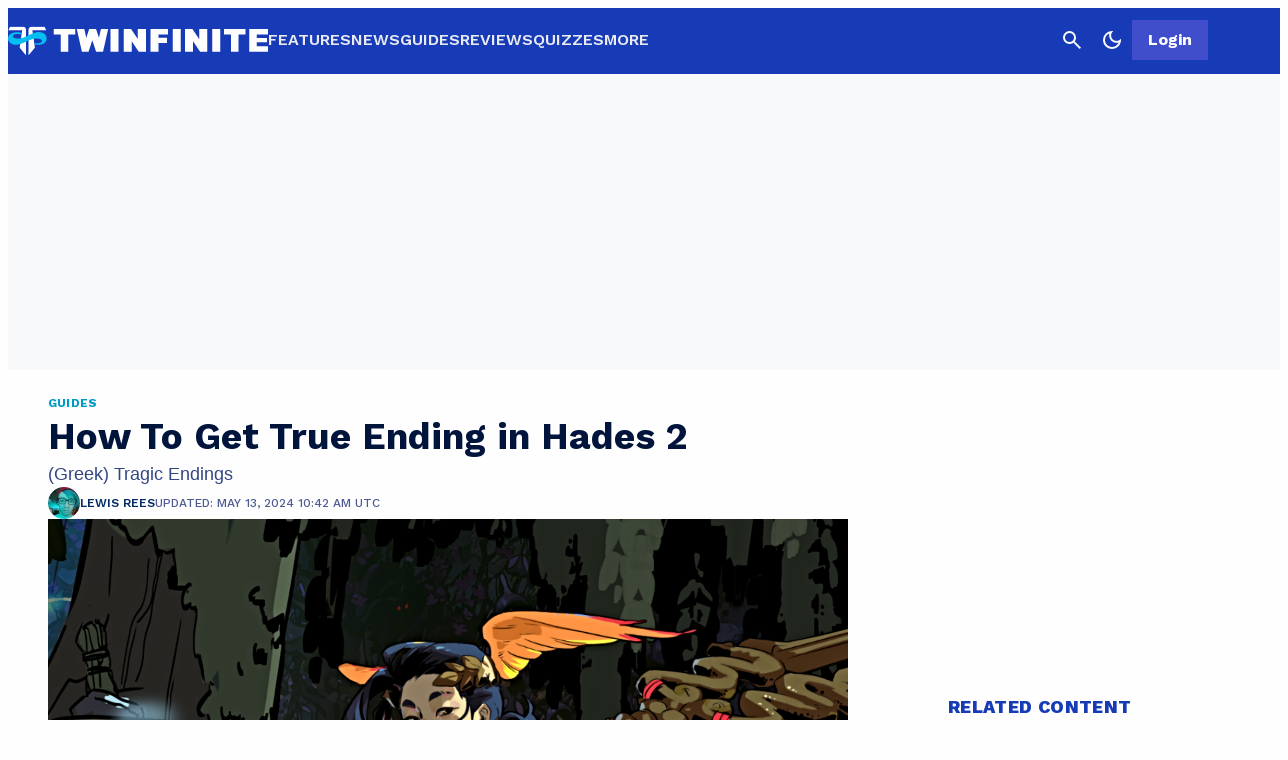

--- FILE ---
content_type: text/css
request_url: https://twinfinite.net/wp-content/plugins/gamurs-wordpress-blocks/css/style.css?ver=2025-04-11
body_size: 2772
content:
body .ub-countdown{color:var(--wp--custom--copy--tertiary--text-color)}body .hurrytimer-cdt .hurrytimer-headline,body .hurrytimer-cdt .hurrytimer-timer-digit,body .hurrytimer-cdt .hurrytimer-timer-sep,body .hurrytimer-cdt .hurrytimer-timer-label{color:var(--wp--custom--copy--tertiary--text-color)}.ub-countdown-odometer-container{grid-template-columns:1fr auto 1fr auto 1fr auto 1fr auto 1fr}.ub-countdown-digit-container{display:flex}.ub-countdown-digit-container .ub-countdown-odometer-digit{margin-block:auto}body .wp-block-gamurs-article-content .primis-player-title{color:var(--wp--custom--ad-wrapper--color-fg);font-family:var(--wp--custom--ad-wrapper--type--font-family);font-size:var(--wp--custom--ad-wrapper--type--font-size);font-weight:var(--wp--custom--ad-wrapper--type--font-weight);letter-spacing:var(--wp--custom--ad-wrapper--type--letter-spacing);line-height:var(--wp--custom--ad-wrapper--type--line-height);text-indent:var(--wp--custom--ad-wrapper--type--paragraph-indent);text-transform:var(--wp--custom--ad-wrapper--type--text-transform);text-decoration:var(--wp--custom--ad-wrapper--type--text-decoration)}body .wp-block-gamurs-article-content .ub_table-of-contents:not(.wp-block-gamurs-table-of-contents .ub_table-of-contents){background:var(--wp--custom--table-of-contents--enabled--color-bg);transition:unset}body .wp-block-gamurs-article-content .ub_table-of-contents:not(.wp-block-gamurs-table-of-contents .ub_table-of-contents) .ub_table-of-contents-header-container{transition:unset}body .wp-block-gamurs-article-content .ub_table-of-contents:not(.wp-block-gamurs-table-of-contents .ub_table-of-contents) .ub_table-of-contents-header-container .ub_table-of-contents-header{color:var(--wp--custom--copy--tertiary--text-color);transition:unset}body .wp-block-gamurs-article-content .ub_table-of-contents:not(.wp-block-gamurs-table-of-contents .ub_table-of-contents) .ub_table-of-contents-extra-container{transition:unset}body .wp-block-gamurs-article-content .ub_table-of-contents:not(.wp-block-gamurs-table-of-contents .ub_table-of-contents) .ub_table-of-contents-extra-container .ub_table-of-contents-container{transition:unset}body .wp-block-gamurs-article-content .ub_table-of-contents:not(.wp-block-gamurs-table-of-contents .ub_table-of-contents) .ub_table-of-contents-extra-container .ub_table-of-contents-container>ul{margin-top:0px}.wp-block-embed.wp-has-aspect-ratio.wp-embed-aspect-16-9 iframe{aspect-ratio:16/9;height:auto}[class^=htl-ad-][class$=_skin] div[id*=iframe],[class^=htlad-][class$=_skin] div[id*=iframe]{line-height:0px}#jpx-wp-layer-right-wrapper,#jpx-wp-layer-right-container,#jpx-wp-layer-right{z-index:auto !important}body.gg-takeover-enabled main#gamurs-inf-scroll-main.gamurs-takeover-container{margin:auto;position:relative;z-index:1;max-width:calc(1px*var(--wp--custom--block--takeover-container--max-width));margin-top:calc(1px*var(--wp--custom--block--takeover-container--padding-top))}body.gg-takeover-enabled main#gamurs-inf-scroll-main.gamurs-takeover-container .wp-block-gamurs-columns-layout.is-two-columns>.wp-block-gamurs-column:last-child{width:calc(1px*var(--wp--custom--block--sidebar-container--desktop--min-width))}body.gg-takeover-enabled footer{position:relative;z-index:1}.wp-block-ub-content-toggle .wp-block-ub-content-toggle-accordion-title-wrap{background:var(--wp--custom--general-color-bg--minimal) !important}.wp-block-ub-content-toggle .wp-block-ub-content-toggle-accordion-title-wrap .wp-block-ub-content-toggle-accordion-title,.wp-block-ub-content-toggle .wp-block-ub-content-toggle-accordion-title-wrap .wp-block-ub-content-toggle-accordion-toggle-wrap{color:var(--wp--custom--general-color--h-3) !important}[class^=htlad-][class*=_sticky_footer]{position:fixed;bottom:0;left:0;right:0;display:block}.ari-stream-quiz{--mobile-header-ad--height: 0px;--wp-admin-bar--height: 0px;--site-header--height: calc( 1px * var(--wp--custom--top-nav--primary-container-spacing--desktop--height) );--table-of-contents--height: 0px;--primis--height: 0px}@media(max-width: 991px){.ari-stream-quiz{--site-header--height: calc( 1px * var(--wp--custom--top-nav--primary-container-spacing--mobile--height) )}}@media(max-width: 991px){body:has(.wp-block-gamurs-header-nav.header-scroll-hide) .ari-stream-quiz{--site-header--height: 0px}}body .pushdown-placeholder.active~div .ari-stream-quiz{--mobile-header-ad--height: 50px}@media(min-width: 992px){.wp-block-gamurs-table-of-contents~.ari-stream-quiz,.wp-block-gamurs-table-of-contents~* .ari-stream-quiz{--table-of-contents--height: calc( var( --wp--custom--table-of-contents--title-container-spacing--padding-top ) * 1px ) + calc( var( --wp--custom--table-of-contents--title-container-spacing--padding-bottom ) * 1px ) + max( var(--wp--custom--icons--size--md), var(--gamurs--table-of-contents--site-header--line-height), calc( var(--wp--custom--icons--size--md) + calc( var( --wp--custom--button--tertiary--icon-style-container--padding-top ) * 1px ) + calc( var( --wp--custom--button--tertiary--icon-style-container--padding-bottom ) * 1px ) ) )}}body.admin-bar .ari-stream-quiz{--wp-admin-bar--height: 32px}@media(max-width: 782px){body.admin-bar .ari-stream-quiz{--wp-admin-bar--height: 0px}}.ari-stream-quiz{display:flex;flex-direction:column;gap:calc(var(--wp--custom--spacing--2-xl)/2)}.ari-stream-quiz .quiz-image-credit{display:flex;flex-direction:column;gap:calc(1px*var(--wp--custom--image-metadata--container-spacing--item-spacing));padding-left:calc(1px*var(--wp--custom--image-metadata--container-spacing--padding-left));padding-right:calc(1px*var(--wp--custom--image-metadata--container-spacing--padding-right));padding-top:calc(1px*var(--wp--custom--image-metadata--container-spacing--padding-top));padding-bottom:calc(1px*var(--wp--custom--image-metadata--container-spacing--padding-bottom));color:var(--wp--custom--image--caption-color);font-family:var(--wp--custom--general-type--caption--font-family);font-size:var(--wp--custom--general-type--caption--font-size);font-weight:var(--wp--custom--general-type--caption--font-weight);letter-spacing:var(--wp--custom--general-type--caption--letter-spacing);line-height:var(--wp--custom--general-type--caption--line-height);text-indent:var(--wp--custom--general-type--caption--paragraph-indent);margin-bottom:var(--wp--custom--general-type--caption--paragraph-spacing);text-transform:var(--wp--custom--general-type--caption--text-transform);text-decoration:var(--wp--custom--general-type--caption--text-decoration)}.ari-stream-quiz .quiz-page{display:flex;flex-direction:column;gap:var(--wp--custom--spacing--2-xl)}.ari-stream-quiz .quiz-question-image-holder,.ari-stream-quiz .result-image{display:flex;flex-direction:column;gap:calc(1px*var(--wp--custom--image--without-background-container--desktop--item-spacing));border-radius:calc(1px*var(--wp--custom--image--without-background-container--desktop--border-radius));padding-left:calc(1px*var(--wp--custom--image--without-background-container--desktop--padding-left));padding-right:calc(1px*var(--wp--custom--image--without-background-container--desktop--padding-right));padding-top:calc(1px*var(--wp--custom--image--without-background-container--desktop--padding-top));padding-bottom:calc(1px*var(--wp--custom--image--without-background-container--desktop--padding-bottom))}@media(max-width: 991px){.ari-stream-quiz .quiz-question-image-holder,.ari-stream-quiz .result-image{gap:calc(1px*var(--wp--custom--image--without-background-container--mobile--item-spacing));border-radius:calc(1px*var(--wp--custom--image--without-background-container--mobile--border-radius));padding-left:calc(1px*var(--wp--custom--image--without-background-container--mobile--padding-left));padding-right:calc(1px*var(--wp--custom--image--without-background-container--mobile--padding-right));padding-top:calc(1px*var(--wp--custom--image--without-background-container--mobile--padding-top));padding-bottom:calc(1px*var(--wp--custom--image--without-background-container--mobile--padding-bottom))}}.ari-stream-quiz .quiz-question-image-holder img,.ari-stream-quiz .result-image img{width:100%;border-radius:var(--wp--custom--image--border-radius--lg)}.ari-stream-quiz .quiz-question-index{color:var(--wp--custom--copy--secondary--text-color);padding:calc(1px*var(--wp--custom--copy--h-5-container-spacing--padding-top)) calc(1px*var(--wp--custom--copy--h-5-container-spacing--padding-right)) calc(1px*var(--wp--custom--copy--h-5-container-spacing--padding-bottom)) calc(1px*var(--wp--custom--copy--h-5-container-spacing--padding-left));font-family:var(--wp--custom--copy--h-5-type--desktop--font-family);font-size:var(--wp--custom--copy--h-5-type--desktop--font-size);font-weight:var(--wp--custom--copy--h-5-type--desktop--font-weight);letter-spacing:var(--wp--custom--copy--h-5-type--desktop--letter-spacing);line-height:var(--wp--custom--copy--h-5-type--desktop--line-height);text-indent:var(--wp--custom--copy--h-5-type--desktop--paragraph-indent);margin-bottom:var(--wp--custom--copy--h-5-type--desktop--paragraph-spacing);text-transform:var(--wp--custom--copy--h-5-type--desktop--text-transform);text-decoration:var(--wp--custom--copy--h-5-type--desktop--text-decoration);margin:0}@media(max-width: 991px){.ari-stream-quiz .quiz-question-index{font-family:var(--wp--custom--copy--h-5-type--mobile--font-family);font-size:var(--wp--custom--copy--h-5-type--mobile--font-size);font-weight:var(--wp--custom--copy--h-5-type--mobile--font-weight);letter-spacing:var(--wp--custom--copy--h-5-type--mobile--letter-spacing);line-height:var(--wp--custom--copy--h-5-type--mobile--line-height);text-indent:var(--wp--custom--copy--h-5-type--mobile--paragraph-indent);margin-bottom:var(--wp--custom--copy--h-5-type--mobile--paragraph-spacing);text-transform:var(--wp--custom--copy--h-5-type--mobile--text-transform);text-decoration:var(--wp--custom--copy--h-5-type--mobile--text-decoration);margin:0}}.ari-stream-quiz .quiz-question{display:flex;flex-direction:column;gap:calc(1px*var(--wp--custom--quiz--question-container-spacing--item-spacing));padding-left:calc(1px*var(--wp--custom--quiz--question-container-spacing--padding-left));padding-right:calc(1px*var(--wp--custom--quiz--question-container-spacing--padding-right));padding-top:calc(1px*var(--wp--custom--quiz--question-container-spacing--padding-top) + var(--mobile-header-ad--height) + var(--wp-admin-bar--height) + var(--site-header--height) + var(--table-of-contents--height) + var(--primis--height));padding-bottom:calc(1px*var(--wp--custom--quiz--question-container-spacing--padding-bottom));margin-top:calc(-1*(var(--mobile-header-ad--height) + var(--wp-admin-bar--height) + var(--site-header--height) + var(--table-of-contents--height) + var(--primis--height)))}.ari-stream-quiz .quiz-question .wp-block-gamurs-tile-divider{margin-top:calc(var(--wp--custom--spacing--2-xl) - 1px*var(--wp--custom--quiz--question-container-spacing--item-spacing))}.ari-stream-quiz .quiz-question.question-answered.question-completed .quiz-question-answer:not(.quiz-question-answer-correct):not(.quiz-question-answer-wrong){cursor:default;color:var(--wp--custom--quiz-answer--enabled--color-fg);background-color:var(--wp--custom--quiz-answer--enabled--color-bg);border:calc(1px*var(--wp--custom--quiz-answer--enabled--border--width)) var(--wp--custom--quiz-answer--enabled--border--style) var(--wp--custom--quiz-answer--enabled--border--color)}.ari-stream-quiz .quiz-intro{display:flex;flex-direction:column}.ari-stream-quiz .quiz-intro h2.quiz-title{margin-top:0}.ari-stream-quiz .quiz-description-content p{margin:0}.ari-stream-quiz .quiz-question-content,.ari-stream-quiz .quiz-question-title{color:var(--wp--custom--copy--tertiary--text-color);font-family:var(--wp--custom--copy--body-type--desktop--font-family);font-size:var(--wp--custom--copy--body-type--desktop--font-size);font-weight:var(--wp--custom--copy--body-type--desktop--font-weight);letter-spacing:var(--wp--custom--copy--body-type--desktop--letter-spacing);line-height:var(--wp--custom--copy--body-type--desktop--line-height);text-indent:var(--wp--custom--copy--body-type--desktop--paragraph-indent);margin-bottom:var(--wp--custom--copy--body-type--desktop--paragraph-spacing);text-transform:var(--wp--custom--copy--body-type--desktop--text-transform);text-decoration:var(--wp--custom--copy--body-type--desktop--text-decoration);margin:0}@media(max-width: 991px){.ari-stream-quiz .quiz-question-content,.ari-stream-quiz .quiz-question-title{font-family:var(--wp--custom--copy--body-type--mobile--font-family);font-size:var(--wp--custom--copy--body-type--mobile--font-size);font-weight:var(--wp--custom--copy--body-type--mobile--font-weight);letter-spacing:var(--wp--custom--copy--body-type--mobile--letter-spacing);line-height:var(--wp--custom--copy--body-type--mobile--line-height);text-indent:var(--wp--custom--copy--body-type--mobile--paragraph-indent);margin-bottom:var(--wp--custom--copy--body-type--mobile--paragraph-spacing);text-transform:var(--wp--custom--copy--body-type--mobile--text-transform);text-decoration:var(--wp--custom--copy--body-type--mobile--text-decoration);margin:0}}.ari-stream-quiz .quiz-question-content p,.ari-stream-quiz .quiz-question-title p{color:var(--wp--custom--copy--tertiary--text-color);font-family:var(--wp--custom--copy--body-type--desktop--font-family);font-size:var(--wp--custom--copy--body-type--desktop--font-size);font-weight:var(--wp--custom--copy--body-type--desktop--font-weight);letter-spacing:var(--wp--custom--copy--body-type--desktop--letter-spacing);line-height:var(--wp--custom--copy--body-type--desktop--line-height);text-indent:var(--wp--custom--copy--body-type--desktop--paragraph-indent);margin-bottom:var(--wp--custom--copy--body-type--desktop--paragraph-spacing);text-transform:var(--wp--custom--copy--body-type--desktop--text-transform);text-decoration:var(--wp--custom--copy--body-type--desktop--text-decoration);margin:0}@media(max-width: 991px){.ari-stream-quiz .quiz-question-content p,.ari-stream-quiz .quiz-question-title p{font-family:var(--wp--custom--copy--body-type--mobile--font-family);font-size:var(--wp--custom--copy--body-type--mobile--font-size);font-weight:var(--wp--custom--copy--body-type--mobile--font-weight);letter-spacing:var(--wp--custom--copy--body-type--mobile--letter-spacing);line-height:var(--wp--custom--copy--body-type--mobile--line-height);text-indent:var(--wp--custom--copy--body-type--mobile--paragraph-indent);margin-bottom:var(--wp--custom--copy--body-type--mobile--paragraph-spacing);text-transform:var(--wp--custom--copy--body-type--mobile--text-transform);text-decoration:var(--wp--custom--copy--body-type--mobile--text-decoration);margin:0}}.ari-stream-quiz .quiz-question-answers{padding:var(--wp--custom--spacing--none);display:flex;flex-direction:column;gap:var(--wp--custom--spacing--md)}.ari-stream-quiz .quiz-question-answers .quiz-question-answer-holder .quiz-question-answer{height:auto;font-family:var(--wp--custom--copy--body-type--desktop--font-family);font-size:var(--wp--custom--copy--body-type--desktop--font-size);font-weight:var(--wp--custom--copy--body-type--desktop--font-weight);letter-spacing:var(--wp--custom--copy--body-type--desktop--letter-spacing);line-height:var(--wp--custom--copy--body-type--desktop--line-height);text-indent:var(--wp--custom--copy--body-type--desktop--paragraph-indent);margin-bottom:var(--wp--custom--copy--body-type--desktop--paragraph-spacing);text-transform:var(--wp--custom--copy--body-type--desktop--text-transform);text-decoration:var(--wp--custom--copy--body-type--desktop--text-decoration);margin:0;cursor:pointer;color:var(--wp--custom--quiz-answer--enabled--color-fg);background-color:var(--wp--custom--quiz-answer--enabled--color-bg);border:calc(1px*var(--wp--custom--quiz-answer--enabled--border--width)) var(--wp--custom--quiz-answer--enabled--border--style) var(--wp--custom--quiz-answer--enabled--border--color);display:flex;gap:calc(1px*var(--wp--custom--quiz-answer--container--item-spacing));padding-left:calc(1px*var(--wp--custom--quiz-answer--container--padding-left));padding-right:calc(1px*var(--wp--custom--quiz-answer--container--padding-right));padding-top:calc(1px*var(--wp--custom--quiz-answer--container--padding-top));padding-bottom:calc(1px*var(--wp--custom--quiz-answer--container--padding-bottom));border-radius:calc(1px*var(--wp--custom--quiz-answer--container--border-radius))}@media(max-width: 991px){.ari-stream-quiz .quiz-question-answers .quiz-question-answer-holder .quiz-question-answer{font-family:var(--wp--custom--copy--body-type--mobile--font-family);font-size:var(--wp--custom--copy--body-type--mobile--font-size);font-weight:var(--wp--custom--copy--body-type--mobile--font-weight);letter-spacing:var(--wp--custom--copy--body-type--mobile--letter-spacing);line-height:var(--wp--custom--copy--body-type--mobile--line-height);text-indent:var(--wp--custom--copy--body-type--mobile--paragraph-indent);margin-bottom:var(--wp--custom--copy--body-type--mobile--paragraph-spacing);text-transform:var(--wp--custom--copy--body-type--mobile--text-transform);text-decoration:var(--wp--custom--copy--body-type--mobile--text-decoration);margin:0}}.ari-stream-quiz .quiz-question-answers .quiz-question-answer-holder .quiz-question-answer:hover{color:var(--wp--custom--quiz-answer--hover--color-fg);background-color:var(--wp--custom--quiz-answer--hover--color-bg);border:calc(1px*var(--wp--custom--quiz-answer--hover--border--width)) var(--wp--custom--quiz-answer--hover--border--style) var(--wp--custom--quiz-answer--hover--border--color)}.ari-stream-quiz .quiz-question-answers .quiz-question-answer-holder .quiz-question-answer .quiz-question-answer-controls label{margin-left:8px;display:block}.ari-stream-quiz .quiz-question-answers .quiz-question-answer-holder .quiz-question-answer .quiz-question-answer-controls label:before{position:absolute;left:0;color:var(--wp--custom--quiz-answer--enabled--color-fg);display:flex;align-items:center;justify-content:center;font-family:var(--wp--custom--copy--body-type--desktop--font-family);font-size:var(--wp--custom--copy--body-type--desktop--font-size);font-weight:var(--wp--custom--copy--body-type--desktop--font-weight);letter-spacing:var(--wp--custom--copy--body-type--desktop--letter-spacing);line-height:var(--wp--custom--copy--body-type--desktop--line-height);text-indent:var(--wp--custom--copy--body-type--desktop--paragraph-indent);margin-bottom:var(--wp--custom--copy--body-type--desktop--paragraph-spacing);text-transform:var(--wp--custom--copy--body-type--desktop--text-transform);text-decoration:var(--wp--custom--copy--body-type--desktop--text-decoration);margin:0}@media(max-width: 991px){.ari-stream-quiz .quiz-question-answers .quiz-question-answer-holder .quiz-question-answer .quiz-question-answer-controls label:before{font-family:var(--wp--custom--copy--body-type--mobile--font-family);font-size:var(--wp--custom--copy--body-type--mobile--font-size);font-weight:var(--wp--custom--copy--body-type--mobile--font-weight);letter-spacing:var(--wp--custom--copy--body-type--mobile--letter-spacing);line-height:var(--wp--custom--copy--body-type--mobile--line-height);text-indent:var(--wp--custom--copy--body-type--mobile--paragraph-indent);margin-bottom:var(--wp--custom--copy--body-type--mobile--paragraph-spacing);text-transform:var(--wp--custom--copy--body-type--mobile--text-transform);text-decoration:var(--wp--custom--copy--body-type--mobile--text-decoration);margin:0}}.ari-stream-quiz .quiz-question-answers .quiz-question-answer-holder .quiz-question-answer.quiz-question-answer-selected{color:var(--wp--custom--quiz-answer--selected--color-fg);background-color:var(--wp--custom--quiz-answer--selected--color-bg);border:calc(1px*var(--wp--custom--quiz-answer--selected--border--width)) var(--wp--custom--quiz-answer--selected--border--style) var(--wp--custom--quiz-answer--selected--border--color)}.ari-stream-quiz .quiz-question-answers .quiz-question-answer-holder .quiz-question-answer.quiz-question-answer-selected .quiz-question-answer-controls label:before{color:var(--wp--custom--quiz-answer--selected--color-fg)}.ari-stream-quiz .quiz-question-answers .quiz-question-answer-holder .quiz-question-answer.quiz-question-answer-selected.quiz-question-answer-wrong{cursor:default;background-color:var(--wp--custom--negative--color-bg);color:var(--wp--custom--negative--color-fg);border:calc(1px*var(--wp--custom--negative--border--width)) var(--wp--custom--negative--border--style) var(--wp--custom--negative--border--color)}.ari-stream-quiz .quiz-question-answers .quiz-question-answer-holder .quiz-question-answer.quiz-question-answer-selected.quiz-question-answer-wrong label:before{color:var(--wp--custom--negative--color-fg)}.ari-stream-quiz .quiz-question-answers .quiz-question-answer-holder .quiz-question-answer.quiz-question-answer-correct{cursor:default;background-color:var(--wp--custom--positive--color-bg);color:var(--wp--custom--positive--color-fg);border:calc(1px*var(--wp--custom--positive--border--width)) var(--wp--custom--positive--border--style) var(--wp--custom--positive--border--color)}.ari-stream-quiz .quiz-question-answers .quiz-question-answer-holder .quiz-question-answer.quiz-question-answer-correct label:before{color:var(--wp--custom--positive--color-fg) !important}.ari-stream-quiz .quiz-question-answers .quiz-question-answer-holder:first-child .quiz-question-answer .quiz-question-answer-controls label:before{content:"A."}.ari-stream-quiz .quiz-question-answers .quiz-question-answer-holder:nth-child(2) .quiz-question-answer .quiz-question-answer-controls label:before{content:"B."}.ari-stream-quiz .quiz-question-answers .quiz-question-answer-holder:nth-child(3) .quiz-question-answer .quiz-question-answer-controls label:before{content:"C."}.ari-stream-quiz .quiz-question-answers .quiz-question-answer-holder:nth-child(4) .quiz-question-answer .quiz-question-answer-controls label:before{content:"D."}.ari-stream-quiz .quiz-question-answers .quiz-question-answer-holder:nth-child(5) .quiz-question-answer .quiz-question-answer-controls label:before{content:"E."}.ari-stream-quiz .quiz-question-answers .quiz-question-answer-holder:nth-child(6) .quiz-question-answer .quiz-question-answer-controls label:before{content:"F."}.ari-stream-quiz .quiz-question-answers .quiz-question-answer-holder:nth-child(7) .quiz-question-answer .quiz-question-answer-controls label:before{content:"G."}.ari-stream-quiz .quiz-question-answers .quiz-question-answer-holder:nth-child(8) .quiz-question-answer .quiz-question-answer-controls label:before{content:"H."}.ari-stream-quiz .quiz-question-answers .quiz-question-answer-holder:nth-child(9) .quiz-question-answer .quiz-question-answer-controls label:before{content:"I."}.ari-stream-quiz .quiz-question-answers .quiz-question-answer-holder:nth-child(10) .quiz-question-answer .quiz-question-answer-controls label:before{content:"J."}.ari-stream-quiz .quiz-result{background-color:var(--wp--custom--general-color-bg--subtle);display:flex;flex-direction:column;gap:calc(1px*var(--wp--custom--quiz--result-container--item-spacing));padding-left:calc(1px*var(--wp--custom--quiz--result-container--padding-left));padding-right:calc(1px*var(--wp--custom--quiz--result-container--padding-right));padding-top:calc(1px*var(--wp--custom--quiz--result-container--padding-top));padding-bottom:calc(1px*var(--wp--custom--quiz--result-container--padding-bottom));border-radius:calc(1px*var(--wp--custom--quiz--result-container--border-radius))}.ari-stream-quiz .quiz-result .quiz-result-wrapper{display:flex;flex-direction:column;gap:calc(1px*var(--wp--custom--quiz--result-container--item-spacing))}.ari-stream-quiz .quiz-result .quiz-result-wrapper *{display:flex;flex-direction:column;gap:calc(1px*var(--wp--custom--quiz--result-container--item-spacing))}.ari-stream-quiz .quiz-result .quiz-result-wrapper .quiz-title{display:none}.ari-stream-quiz .result-title{color:var(--wp--custom--quiz--result-color-fg--primary);font-family:var(--wp--custom--copy--h-4-type--desktop--font-family);font-size:var(--wp--custom--copy--h-4-type--desktop--font-size);font-weight:var(--wp--custom--copy--h-4-type--desktop--font-weight);letter-spacing:var(--wp--custom--copy--h-4-type--desktop--letter-spacing);line-height:var(--wp--custom--copy--h-4-type--desktop--line-height);text-indent:var(--wp--custom--copy--h-4-type--desktop--paragraph-indent);margin-bottom:var(--wp--custom--copy--h-4-type--desktop--paragraph-spacing);text-transform:var(--wp--custom--copy--h-4-type--desktop--text-transform);text-decoration:var(--wp--custom--copy--h-4-type--desktop--text-decoration);margin:0;padding:calc(1px*var(--wp--custom--copy--h-4-container-spacing--padding-top)) calc(1px*var(--wp--custom--copy--h-4-container-spacing--padding-right)) calc(1px*var(--wp--custom--copy--h-4-container-spacing--padding-bottom)) calc(1px*var(--wp--custom--copy--h-4-container-spacing--padding-left))}@media(max-width: 991px){.ari-stream-quiz .result-title{font-family:var(--wp--custom--copy--h-4-type--mobile--font-family);font-size:var(--wp--custom--copy--h-4-type--mobile--font-size);font-weight:var(--wp--custom--copy--h-4-type--mobile--font-weight);letter-spacing:var(--wp--custom--copy--h-4-type--mobile--letter-spacing);line-height:var(--wp--custom--copy--h-4-type--mobile--line-height);text-indent:var(--wp--custom--copy--h-4-type--mobile--paragraph-indent);margin-bottom:var(--wp--custom--copy--h-4-type--mobile--paragraph-spacing);text-transform:var(--wp--custom--copy--h-4-type--mobile--text-transform);text-decoration:var(--wp--custom--copy--h-4-type--mobile--text-decoration);margin:0}}.ari-stream-quiz .result-content p{color:var(--wp--custom--quiz--result-color-fg--secondary);font-family:var(--wp--custom--copy--body-type--desktop--font-family);font-size:var(--wp--custom--copy--body-type--desktop--font-size);font-weight:var(--wp--custom--copy--body-type--desktop--font-weight);letter-spacing:var(--wp--custom--copy--body-type--desktop--letter-spacing);line-height:var(--wp--custom--copy--body-type--desktop--line-height);text-indent:var(--wp--custom--copy--body-type--desktop--paragraph-indent);margin-bottom:var(--wp--custom--copy--body-type--desktop--paragraph-spacing);text-transform:var(--wp--custom--copy--body-type--desktop--text-transform);text-decoration:var(--wp--custom--copy--body-type--desktop--text-decoration);margin:0}@media(max-width: 991px){.ari-stream-quiz .result-content p{font-family:var(--wp--custom--copy--body-type--mobile--font-family);font-size:var(--wp--custom--copy--body-type--mobile--font-size);font-weight:var(--wp--custom--copy--body-type--mobile--font-weight);letter-spacing:var(--wp--custom--copy--body-type--mobile--letter-spacing);line-height:var(--wp--custom--copy--body-type--mobile--line-height);text-indent:var(--wp--custom--copy--body-type--mobile--paragraph-indent);margin-bottom:var(--wp--custom--copy--body-type--mobile--paragraph-spacing);text-transform:var(--wp--custom--copy--body-type--mobile--text-transform);text-decoration:var(--wp--custom--copy--body-type--mobile--text-decoration);margin:0}}.ari-stream-quiz .share-title{color:var(--wp--custom--quiz--result-color-fg--primary);padding:calc(1px*var(--wp--custom--copy--h-6-container-spacing--padding-top)) calc(1px*var(--wp--custom--copy--h-6-container-spacing--padding-right)) calc(1px*var(--wp--custom--copy--h-6-container-spacing--padding-bottom)) calc(1px*var(--wp--custom--copy--h-6-container-spacing--padding-left));font-family:var(--wp--custom--copy--h-6-type--desktop--font-family);font-size:var(--wp--custom--copy--h-6-type--desktop--font-size);font-weight:var(--wp--custom--copy--h-6-type--desktop--font-weight);letter-spacing:var(--wp--custom--copy--h-6-type--desktop--letter-spacing);line-height:var(--wp--custom--copy--h-6-type--desktop--line-height);text-indent:var(--wp--custom--copy--h-6-type--desktop--paragraph-indent);margin-bottom:var(--wp--custom--copy--h-6-type--desktop--paragraph-spacing);text-transform:var(--wp--custom--copy--h-6-type--desktop--text-transform);text-decoration:var(--wp--custom--copy--h-6-type--desktop--text-decoration);margin:0}@media(max-width: 991px){.ari-stream-quiz .share-title{font-family:var(--wp--custom--copy--h-6-type--mobile--font-family);font-size:var(--wp--custom--copy--h-6-type--mobile--font-size);font-weight:var(--wp--custom--copy--h-6-type--mobile--font-weight);letter-spacing:var(--wp--custom--copy--h-6-type--mobile--letter-spacing);line-height:var(--wp--custom--copy--h-6-type--mobile--line-height);text-indent:var(--wp--custom--copy--h-6-type--mobile--paragraph-indent);margin-bottom:var(--wp--custom--copy--h-6-type--mobile--paragraph-spacing);text-transform:var(--wp--custom--copy--h-6-type--mobile--text-transform);text-decoration:var(--wp--custom--copy--h-6-type--mobile--text-decoration);margin:0}}.ari-stream-quiz .quiz-result-share-buttons{display:flex;flex-direction:column;gap:var(--wp--custom--spacing--sm)}.ari-stream-quiz .quiz-actions{display:flex;flex-direction:column;gap:calc(1px*var(--wp--custom--quiz--result-container--item-spacing))}.ari-stream-quiz .buttons-container{display:flex;gap:calc(1px*var(--wp--custom--socials--container-spacing--item-spacing));padding-left:calc(1px*var(--wp--custom--quiz--socials--container-spacing--padding-left));padding-right:calc(1px*var(--wp--custom--quiz--socials--container-spacing--padding-right));padding-top:calc(1px*var(--wp--custom--quiz--socials--container-spacing--padding-top));padding-bottom:calc(1px*var(--wp--custom--quiz--socials--container-spacing--padding-bottom))}.ari-stream-quiz .buttons-container a{text-decoration:none}.ari-stream-quiz .buttons-container i span{display:none}.ari-stream-quiz .quiz-question-answer-controls{display:flex;position:relative;gap:calc(1px*var(--wp--custom--quiz-answer--container--item-spacing))}.ari-stream-quiz .quiz-question-status{display:none}.ari-stream-quiz button{display:none}.ari-stream-quiz button.button-play-again,.ari-stream-quiz button.button-start-quiz{color:var(--wp--custom--button--primary--enabled--text-style-color-fg--minimal);cursor:pointer;font-family:var(--wp--custom--button--primary--type--font-family);font-size:var(--wp--custom--button--primary--type--font-size);font-weight:var(--wp--custom--button--primary--type--font-weight);letter-spacing:var(--wp--custom--button--primary--type--letter-spacing);line-height:var(--wp--custom--button--primary--type--line-height);text-indent:var(--wp--custom--button--primary--type--paragraph-indent);margin-bottom:var(--wp--custom--button--primary--type--paragraph-spacing);text-transform:var(--wp--custom--button--primary--type--text-transform);text-decoration:var(--wp--custom--button--primary--type--text-decoration);justify-content:center;align-items:center;width:100%;display:flex;gap:calc(1px*var(--wp--custom--button--primary--text-style-container--item-spacing));border-radius:calc(1px*var(--wp--custom--button--primary--text-style-container--border-radius));padding-left:calc(1px*var(--wp--custom--button--primary--text-style-container--padding-left));padding-right:calc(1px*var(--wp--custom--button--primary--text-style-container--padding-right));padding-top:calc(1px*var(--wp--custom--button--primary--text-style-container--padding-top));padding-bottom:calc(1px*var(--wp--custom--button--primary--text-style-container--padding-bottom));background-color:var(--wp--custom--button--primary--enabled--text-style-color-bg--minimal);border:none}.ari-stream-quiz button.button-play-again:hover,.ari-stream-quiz button.button-start-quiz:hover{background-color:var(--wp--custom--button--primary--hover--text-style-color-bg--minimal);color:var(--wp--custom--button--primary--hover--text-style-color-fg--minimal)}.ari-stream-quiz .quiz-question-answer-controls input[type=radio]{visibility:hidden}/*# sourceMappingURL=style.css.map */


--- FILE ---
content_type: application/javascript
request_url: https://twinfinite.net/wp-json/navy/v1/tag?pid=A-6154B898BBD8E7536A775AC9-9&environment=production
body_size: 6300
content:
!(function(M,_name){M[_name]=M[_name]||function F(){(F.q=F.q||[]).push(arguments)},M[_name].v=M[_name].v||2,M[_name].s="3";})(window,decodeURI(decodeURI('%61%2564mi%257%32%25%361%256c')));!(function(M,F,o,K,T,d,J,H,x,Z,X,C,u,a,z,t,O,w,q,D,L,k,G,m,b){function j(o,d){navigator.onLine&&D&&(D=!1,(d=(function(M,F,o){if(!t)return!1;for(F=(M=t.getEntriesByType("resource")).length;o=M[--F];)if(!o.deliveryType&&o.transferSize>300&&o.fetchStart>O)return!0;return!1})())||(b=8),!L&&q&&(b=16),!L&&!d||(function(o,d,J){if(!/bot|spider|headlesschrome|java\//i.test(navigator.userAgent||"")&&(new(function(){o=(function h(e,t,r,n){if(!e||(function e(r,n,i,o){for(o=0;r&&o<r.length;o+=2)o>0&&(r[o+1]||[]).unshift(i),i=(n=t[r[o]])&&n(e,r[o+1]||[]);return i})(e))return r.apply(this,n||[])}([0,[[[1,[[[2,[[4,["%61%64%25%36%64b%2565%6e%25%36%35%66%256%39%257%34%257%33"],3,[""]]]]]]]]]],[function c(e,t){for(var r=t[0]&&t[0].length>0,n=0;r&&n<t[0].length;n++)r=e(t[0][n]);return r},function c(e,t){for(var r=t[0]&&t[0].length>0,n=0;r&&n<t[0].length;n++)r=e(t[0][n]);return r},function a(e,t){return!e(t[0])},function u(e,t,r,n){return r=t[0]||"",(n=t[1]||"")?-1!==r.indexOf(n):!!r},function f(e,t,r){return(r=(document.cookie||"").match(new RegExp("(^|;\\s*)"+decodeURI(decodeURI(t[0]))+"\\s*=\\s*([^;]+)")))?r[2]:void 0}],function(d,c,e,f,i,m,y){e=d.createElement("div");e.innerHTML="<div class=\"DCDOr\"><div class=\"eRIqgq a__s1p0xe8r-0\"><div class=\"lmmqeT a__s1p0xe8r-0\"><div display=\"inline-block\" class=\"hCVVKD\"><img src=\"[data-uri]\" class=\"hgqALM\"><\/img><\/div><div class=\"kpReD\"><h3 class=\"kMGqeO\">Disable Your Adblocker<\/h3><div class=\"eFEjHN\">We use ads to keep our content free. To access our site, disable your adblocker.<\/div><button data-7wbvj-0 data-3p4sjigqqq=\"https://my.ge%74a%64mira%6c.com/instructions\" class=\"cOxUER a__s1p0xe8r-1\">Disable my adblocker<\/button><\/div><\/div><\/div><div class=\"ddIumf\"><span class=\"bRORkN\">Need help? <a href=\"https://%67%65tadmir%61%6c.typeform.com/to/s8M2nY5H\" target=\"_blank\" class=\"izqWcg\">Contact support<\/a><\/span><span class=\"bRORkN\">|<\/span><span class=\"bRORkN\"><a href=\"https://%67%65t%61%64%6d%69%72%61%6c.com/pb/\" target=\"_blank\" class=\"izqWcg\">We're using <img src=\"https://pubgifs.com/412d3631353442383938424244384537353336413737354143392d39_logo.svg\" class=\"ggJJaU\"><\/img><\/a><\/span><\/div><\/div>";f=["click",function(e){var t=e.currentTarget.getAttribute("data-3p4sjigqqq"),r=e.currentTarget.parentElement,n=document.createElement("iframe");n.src=t,n.style="margin: 36px 0;outline: 0;border: 0;width: 100%;height: 400px;",r.replaceWith(n);var i=function(e){var t=e.data,o=t.goBack,c=t.blockerDisabled;o?(n.replaceWith(r),window.removeEventListener("message",i)):c&&window.location.reload()};window.addEventListener("message",i)}];for (i=0;i<f.length;i+=2){(m=e.querySelector('[data-7wbvj-'+i+']'))&&m.addEventListener(f[i],f[i+1])}y=d.createElement("style");y[c](d.createTextNode(".DCDOr{all:initial;position:fixed;top:0;right:0;bottom:0;left:0;font-family:Arial;overflow:auto;background-color:rgba(255,255,255,1);z-index:2147483647;}.DCDOr .a__s1p0xe8r-0{width:100%;height:100%;margin:0 auto;}.DCDOr .a__s1p0xe8r-1{cursor:pointer;border:none;font-weight:700;}.eRIqgq{max-width:740px;position:relative;}.lmmqeT{box-sizing:border-box;display:-webkit-box;display:-webkit-flex;display:-ms-flexbox;display:flex;-webkit-flex-direction:row;-ms-flex-direction:row;flex-direction:row;-webkit-align-items:center;-webkit-box-align:center;-ms-flex-align:center;align-items:center;-webkit-box-pack:center;-webkit-justify-content:center;-ms-flex-pack:center;justify-content:center;}.kpReD{display:inline-block;max-width:350px;width:100%;margin-left:48px;padding-left:48px;border-left:1px solid #121e401f;color:rgba(59,71,107,1);}.ddIumf{position:fixed;bottom:0;height:40px;width:100%;text-align:center;line-height:40px;font-size:13px;color:rgba(153,153,153,1);background-color:rgba(153,153,153,0.4);}.hCVVKD{display:inline-block;}.hgqALM{max-width:150px;max-height:150px;}.ggJJaU{height:15px;vertical-align:middle;}.kMGqeO{box-sizing:border-box;text-align:left;margin:0 0 5px;font-size:24px;line-height:28px;font-weight:500;}.eFEjHN{box-sizing:border-box;text-align:left;margin:0 0 15px;font-size:14px;line-height:22px;}.bRORkN{display:inline-block;margin-right:5px;line-height:40px;}.izqWcg{-webkit-text-decoration:none;text-decoration:none;color:rgba(153,153,153,1);}.cOxUER{width:100%;height:33px;background-color:rgba(34,63,189,1);color:rgba(255,255,255,1);border-radius:3px;margin-bottom:24px;}"));d.body[c](y);d.body[c](e);window[decodeURI(decodeURI('%255f%25%361%2564%25%36%64%53%74%25%36%31%25%374%25%36%39%25%363%2545%6e%67%256%31%67e%255%32%2565n%256%34%65%25%372%25%365%64'))]=!0;return {"candidates":[{"batchID":"645c56bb6171a9d57b5e5059","candidateID":"645c56bb6171a9d57b5e5058","groups":["purpose:failsafe"],"payload":{"name":"Failsafe"},"payloadType":"template","simpleCriteria":{},"triggers":[{"type":"adblockerDisabled"}],"tsUpdated":1745433997.117}]}},[document,"appendChild"]))}),!Z++)){d=F.sessionStorage;try{J=JSON.parse(d[K(K(X))]).slice(-4)}catch(H){J=[]}J.push([T(),{p:""+F.location,r:""+M.referrer,cs:o,t:1,fc:b}]),d[K(K(X))]=JSON.stringify(J)}})())}t=F.performance,q=F.fetch,u=K(K('%256%31%2564mir%25%36%31%25%36c')),a=K(K('%25%36%31%64%6dr%25%36%63%25%34c%256f%256%31%25%36%34%25%36%35%25%364')),D=!q,(function B(K,d,Z,X,G,m){function b(){F[a]&&o(z),m||F[u]&&F[u].a&&"function"==typeof F[u].a.ready||l()}function l(M){Z&&G.removeChild(Z),o(z),M&&!1===M.isTrusted||d>=4?(F.setTimeout(j,L!==undefined||D?0:Math.max(4e3-(T()-w),Math.max(2e3-((t&&t.now())-O),0))),D=!0):B(d<2?K:C,++d)}(m=K===C)&&3===d&&q(K).then((function(M){M.ok?M.text().then((function(M){M.includes(a)?o(z):l({})}),(function(M){l({})})):l({})}),(function(M){l({})})),Z=M.createElement(J),X=M[x](J)[0],G=X.parentNode,Z.async=1,Z.src=K,1==d&&q&&(w=T(),q((function(o,K,T,d,J,H,Z,X){for(K=(o=M[x]("link")).length,d=(F.origin||"").length||1;d&&(T=o[--K]);)if(J=(T.href||"").substring(0,d),Z=0===(T.type||"").indexOf("image/"),X="icon"===T.rel||(T.rel||"").indexOf(" icon")>=0,(Z||X)&&("/"===J[0]||J===F.origin)&&(H=T.href,Z&&X))return T.href;return H||"/favicon.ico"})(),{mode:"no-cors",credentials:"omit",cache:"no-cache"}).then((function(){L=!0,j()}),(function(M){L=!1}))),k=0,1===d&&k?k(Z,(function(M){M||b()})):Z[H]&&(z=F.setTimeout(b,m?3e4:6e3),Z[H]("error",l),Z[H]("load",b)),G.insertBefore(Z,X)})("https://inventorycache.com/l1cch5u2obakr8rhuwrtey.bundle.js",0),O=t&&t.now()})(document,window,clearTimeout,decodeURI,Date.now,0,"script","addEventListener","getElementsByTagName",0,'a%66s%2576%256%39%25%37%33%69%74%25%373',"https://succeedscene.com/webads/v1.js");;
!(function(M,F,o,K,T){function d(K,T){try{d=M.localStorage,(K=JSON.parse(d[decodeURI(decodeURI('ge%257%34%254%39%74%256%35%6d'))](o)).lgk||[])&&(T=M[F].pubads())&&K.forEach((function(M){M&&M[0]&&T.setTargeting(M[0],M[1]||"")}))}catch(J){}var d}try{(T=M[F]=M[F]||{}).cmd=T.cmd||[],typeof T.pubads===K?d():typeof T.cmd.unshift===K?T.cmd.unshift(d):T.cmd.push(d)}catch(J){}})(window,decodeURI(decodeURI('%67%256f%6f%256%37%6c%25%365%25%374%2561%25%36%37')),"_a"+decodeURI(decodeURI("%25%351%5302%254dTU%2530Q%6a%25%367%35OE%4a%43%2552%44%256%38%25%34%36%4ez%2555%25%37%61%254ek%45%253%33%4e%7aV%42Qzk%25%374%25%34fQ")),"function");;
;